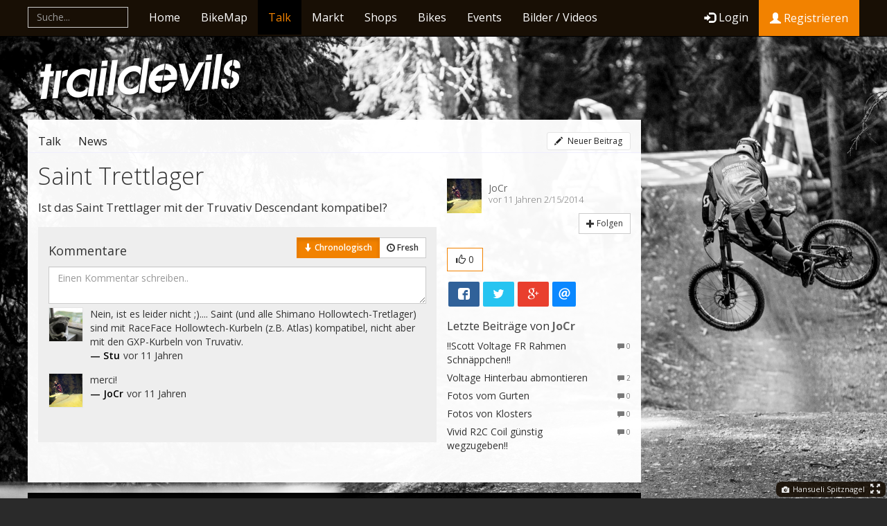

--- FILE ---
content_type: text/html; charset=utf-8
request_url: https://traildevils.ch/Talk/Saint-Trettlager-e3f433df1bcdc8fb9db908d22ee9e422
body_size: 10796
content:
<!DOCTYPE html>
<html lang="de">
<head>
    <meta charset="utf-8" />
    <meta name="viewport" content="width=device-width, initial-scale=1" />
    <title>Saint Trettlager - Talk | Traildevils</title>
    <meta name="keywords" content="" />
    <meta name="description" content="Ist das Saint Trettlager mit der Truvativ Descendant kompatibel?..." />
    <meta property="og:site_name" content="Traildevils" />
    <meta property="fb:app_id" content="733200023385136" />
        <meta property="og:title" content="Saint Trettlager" />
        <meta property="og:description" content="Ist das Saint Trettlager mit der Truvativ Descendant kompatibel?..." />
        <meta property="og:url" content="https://traildevils.ch/Talk/Saint-Trettlager-e3f433df1bcdc8fb9db908d22ee9e422" />
        <meta property="og:type" content="article" />
    <meta name="msapplication-TileColor" content="#313537">
    <meta name="msapplication-TileImage" content="favicon-144.png">
    <link rel="apple-touch-icon-precomposed" sizes="152x152" href="favicon-152.png">
    <link rel="apple-touch-icon-precomposed" sizes="144x144" href="favicon-144.png">
    <link rel="apple-touch-icon-precomposed" sizes="120x120" href="favicon-120.png">
    <link rel="apple-touch-icon-precomposed" sizes="114x114" href="favicon-114.png">
    <link rel="apple-touch-icon-precomposed" sizes="72x72" href="favicon-72.png">
    <link rel="apple-touch-icon-precomposed" href="favicon-57.png">
    <link href="/css/core?v=c0HZVAtT6JF29sqgR8P9R8zBCa1MVo0IYypmTLgU-Cg1" rel="stylesheet"/>

        <link rel="stylesheet" href="/css/blog?v=ZV-4L3TsiUZuqnfk53CdDendob6Y8XO2mh1RtAQeNaE1" />
</head>
<body class="bg-24">
    

<nav id="nav-main" class="navbar navbar-inverse navbar-fixed-top" role="navigation">
    <div class="nav-container">
        <div class="navbar-header">
            <a class="navbar-brand mainnav-collapsed-logo visible-xs" href="/"><span class="glyphicon glyphicon-logo-td"></span></a>
            <button id="navCollapse" type="button" class="navbar-toggle" data-toggle="collapse" data-target=".navbar-ex1-collapse">
                <span class="sr-only">Toggle navigation</span>
                <span class="icon-bar"></span>
                <span class="icon-bar"></span>
                <span class="icon-bar"></span>
            </button>
                <a class="navbar-brand mainnav-collapsed-link pull-right visible-xs mainnav-collapsed-login" href="/Login"><span class="glyphicon glyphicon-log-in"></span> Login</a>
        </div>
        <div class="navbar-collapse collapse navbar-ex1-collapse">
            <ul class="nav navbar-nav hidden-xs hidden-lg">
              <li class="mainnav-home-logo"><a href="/"><span class="glyphicon glyphicon-logo-td"></span></a></li>
            </ul>
            <form class="navbar-form navbar-left mainnav-global-search" role="search">
                <div class="form-group global-search-container">
                    <input id="globalSearchInput" type="text" class="form-control" placeholder="Suche..." autocomplete="off">
                    <button id="globalSearchResetBtn" type="button" class="btn btn-default global-search-resetbtn" disabled="disabled"><span class="glyphicon glyphicon-remove"></span></button>
                </div>
            </form>
            <ul class="nav navbar-nav">
              <li  class="visible-lg"><a href="/">Home</a></li>
              <li ><a href="/BikeMap">BikeMap</a></li>
              <li  class="active"><a href="/Talk">Talk</a></li>
              <li ><a href="/Market">Markt</a></li>
              <li ><a href="/Dealers">Shops</a></li>
              <li ><a href="/Bikes">Bikes</a></li>
              <li ><a href="/Events">Events</a></li>
              <li class="hidden-sm hidden-md" ><a href="/Media">Bilder / Videos</a></li>
            </ul>
                <ul class ="nav navbar-nav navbar-right">
                    <li><a href="/Login" class="navbar-btn-login" data-track="MainNav_loginBtnClick"><span class="glyphicon glyphicon-log-in"></span>Login</a></li>
                    <li><a href="/Registration/Rider" class="btn btn-attention hidden-inline-sm" data-track="MainNav_registrationBtnClick"><span class="glyphicon glyphicon-user"></span> Registrieren</a></li>
                    
                </ul>
        </div>
    </div>
</nav>
<div class="page-wrapper" id="top">
    <div class="page row">
        


<header class="page-header visible-lg">
	<div><a href="/" class="btn-logo-main"><span class="glyphicon glyphicon-logo-td"></span></a></div>
    <div id="ads-wrapper-leaderboard" class="ads ads-desk ads-lead" data-ads-provider="g" data-ads-key="lead"></div>
</header>
<div id="content-wrapper" class="page-left col-lg-9 col-md-8 col-sm-12">
    <div class="ads ads-mob ads-mtop" data-ads-provider="g" data-ads-key="mtop"></div>
    <div class="content">
        

<div class="cnav"><ul class="cnav-menu"><li><a href="/Talk"><i class="glyphicon glyphicon-th-list"></i> Talk</a></li><li><a href="/Talk?FeaturedOnly=True"><i class="glyphicon glyphicon-th-list"></i> News</a></li></ul><ul class="cnav-actions cnav-actions-inline"><li><a href="/Talk/New"><i class="glyphicon glyphicon-pencil"></i> Neuer Beitrag</a></li></ul></div>
<div data-item-id="e3f433df-1bcd-c8fb-9db9-08d22ee9e422" class="row">
    <div class="blog-entry col-md-8">
            <h1>Saint Trettlager</h1>
        <div class="info-small visible-xs">vor 11 Jahren von <strong><a href="https://traildevils.ch/Rider/JoCr">JoCr</a></strong></div>
        <div class="textblock space-down">
            Ist das Saint Trettlager mit der Truvativ Descendant kompatibel?
            <a href="#comments" class="btn-jumpto-comments btn btn-default btn-block visible-xs"><span class="glyphicon glyphicon-chevron-down"></span> Kommentare</a>
        </div>
    </div>
    <div class="blog-info col-md-4">
        <div class="author-box clearfix">
            <div class="img-wrapper">
                <a href="https://traildevils.ch/Rider/JoCr"><img src="/img/thumb/9e56a9878bc5cf6c2ad808d2308579f0.jpg"></a>
            </div>
            <div class="body-wrapper">
                <p class="owner"><a class="title-link-small" href="https://traildevils.ch/Rider/JoCr">JoCr</a></p>
                <p class="info-small">vor 11 Jahren 2/15/2014</p>
            </div>
        </div>
        <div class="clearfix">
                <div class="like-btn pull-right" data-likeoid="669e7db5c026cd3292ae08d22ee81214" data-likeotype="Rider" id="ownerFollowBtn"></div>
        </div>
        <div class="blog-details space-down">
            
            
            
            
            
        </div>

        <div class="clearfix space-down">
            <div>
                <div class="like-btn bloglikebutton like-btn like-btn-inline" data-like="False" data-likeoid="e3f433df-1bcd-c8fb-9db9-08d22ee9e422" data-likeotype="Blog" data-likes="0"></div>
                
            </div>
        </div>
        <div class="clearfix">
            
                <ul class="rrssb-buttons td-share-buttons">
                    <li class="rrssb-facebook small">
                        <a href="https://traildevils.ch/Share/Facebook/e3f433df1bcdc8fb9db908d22ee9e422/Blog?Title=Saint%20Trettlager&Url=https%3A%2F%2Ftraildevils.ch%2FTalk%2FSaint-Trettlager-e3f433df1bcdc8fb9db908d22ee9e422" class="popup">
                            <span class="rrssb-icon">
                                <svg version="1.1" id="Layer_1" xmlns="http://www.w3.org/2000/svg" xmlns:xlink="http://www.w3.org/1999/xlink" x="0px" y="0px" width="28px" height="28px" viewBox="0 0 28 28" enable-background="new 0 0 28 28" xml:space="preserve">
                                <path d="M27.825,4.783c0-2.427-2.182-4.608-4.608-4.608H4.783c-2.422,0-4.608,2.182-4.608,4.608v18.434
                                    c0,2.427,2.181,4.608,4.608,4.608H14V17.379h-3.379v-4.608H14v-1.795c0-3.089,2.335-5.885,5.192-5.885h3.718v4.608h-3.726
                                    c-0.408,0-0.884,0.492-0.884,1.236v1.836h4.609v4.608h-4.609v10.446h4.916c2.422,0,4.608-2.188,4.608-4.608V4.783z" />
                            </svg>
                            </span>
                            <span class="rrssb-text">facebook</span>
                        </a>
                    </li>
                    <li class="rrssb-twitter small">
                        <a href="https://traildevils.ch/Share/Twitter/e3f433df1bcdc8fb9db908d22ee9e422/Blog?Title=Saint%20Trettlager&Url=https%3A%2F%2Ftraildevils.ch%2FTalk%2FSaint-Trettlager-e3f433df1bcdc8fb9db908d22ee9e422" class="popup">
                            <span class="rrssb-icon">
                                <svg version="1.1" id="Layer_1" xmlns="http://www.w3.org/2000/svg" xmlns:xlink="http://www.w3.org/1999/xlink" x="0px" y="0px"
                                        width="28px" height="28px" viewBox="0 0 28 28" enable-background="new 0 0 28 28" xml:space="preserve">
                                <path d="M24.253,8.756C24.689,17.08,18.297,24.182,9.97,24.62c-3.122,0.162-6.219-0.646-8.861-2.32
                                c2.703,0.179,5.376-0.648,7.508-2.321c-2.072-0.247-3.818-1.661-4.489-3.638c0.801,0.128,1.62,0.076,2.399-0.155
                                C4.045,15.72,2.215,13.6,2.115,11.077c0.688,0.275,1.426,0.407,2.168,0.386c-2.135-1.65-2.729-4.621-1.394-6.965
                                C5.575,7.816,9.54,9.84,13.803,10.071c-0.842-2.739,0.694-5.64,3.434-6.482c2.018-0.623,4.212,0.044,5.546,1.683
                                c1.186-0.213,2.318-0.662,3.329-1.317c-0.385,1.256-1.247,2.312-2.399,2.942c1.048-0.106,2.069-0.394,3.019-0.851
                                C26.275,7.229,25.39,8.196,24.253,8.756z" />
                            </svg>
                            </span>
                            <span class="rrssb-text">twitter</span>
                        </a>
                    </li>
                    <li class="rrssb-googleplus small">
                        <a href="https://traildevils.ch/Share/GooglePlus/e3f433df1bcdc8fb9db908d22ee9e422/Blog?Title=Saint%20Trettlager&Url=https%3A%2F%2Ftraildevils.ch%2FTalk%2FSaint-Trettlager-e3f433df1bcdc8fb9db908d22ee9e422" class="popup">
                            <span class="rrssb-icon">
                                <svg version="1.1" id="Layer_1" xmlns="http://www.w3.org/2000/svg" xmlns:xlink="http://www.w3.org/1999/xlink" x="0px" y="0px" width="28px" height="28px" viewBox="0 0 28 28" enable-background="new 0 0 28 28" xml:space="preserve">
                                <g>
                                <g>
                                <path d="M14.703,15.854l-1.219-0.948c-0.372-0.308-0.88-0.715-0.88-1.459c0-0.748,0.508-1.223,0.95-1.663
                                            c1.42-1.119,2.839-2.309,2.839-4.817c0-2.58-1.621-3.937-2.399-4.581h2.097l2.202-1.383h-6.67c-1.83,0-4.467,0.433-6.398,2.027
                                            C3.768,4.287,3.059,6.018,3.059,7.576c0,2.634,2.022,5.328,5.604,5.328c0.339,0,0.71-0.033,1.083-0.068
                                            c-0.167,0.408-0.336,0.748-0.336,1.324c0,1.04,0.551,1.685,1.011,2.297c-1.524,0.104-4.37,0.273-6.467,1.562
                                            c-1.998,1.188-2.605,2.916-2.605,4.137c0,2.512,2.358,4.84,7.289,4.84c5.822,0,8.904-3.223,8.904-6.41
                                            c0.008-2.327-1.359-3.489-2.829-4.731H14.703z M10.269,11.951c-2.912,0-4.231-3.765-4.231-6.037c0-0.884,0.168-1.797,0.744-2.511
                                            c0.543-0.679,1.489-1.12,2.372-1.12c2.807,0,4.256,3.798,4.256,6.242c0,0.612-0.067,1.694-0.845,2.478
                                            c-0.537,0.55-1.438,0.948-2.295,0.951V11.951z M10.302,25.609c-3.621,0-5.957-1.732-5.957-4.142c0-2.408,2.165-3.223,2.911-3.492
                                            c1.421-0.479,3.25-0.545,3.555-0.545c0.338,0,0.52,0,0.766,0.034c2.574,1.838,3.706,2.757,3.706,4.479
                                            c-0.002,2.073-1.736,3.665-4.982,3.649L10.302,25.609z" />
                                <polygon points="23.254,11.89 23.254,8.521 21.569,8.521 21.569,11.89 18.202,11.89 18.202,13.604 21.569,13.604 21.569,17.004
                                            23.254,17.004 23.254,13.604 26.653,13.604 26.653,11.89      " />
                                    </g>
                                </g>
                            </svg>
                            </span>
                            <span class="rrssb-text">google+</span>
                        </a>
                    </li>
                    <li class="rrssb-email small">
                        <a href="https://traildevils.ch/Share/Email/e3f433df1bcdc8fb9db908d22ee9e422/Blog?Title=Saint%20Trettlager&Url=https%3A%2F%2Ftraildevils.ch%2FTalk%2FSaint-Trettlager-e3f433df1bcdc8fb9db908d22ee9e422" class="popup">
                            <span class="rrssb-icon">
                                <svg xmlns="http://www.w3.org/2000/svg" xmlns:xlink="http://www.w3.org/1999/xlink" version="1.1" x="0px" y="0px" width="28px" height="28px" viewBox="0 0 28 28" enable-background="new 0 0 28 28" xml:space="preserve"><g><path d="M20.111 26.147c-2.336 1.051-4.361 1.401-7.125 1.401c-6.462 0-12.146-4.633-12.146-12.265 c0-7.94 5.762-14.833 14.561-14.833c6.853 0 11.8 4.7 11.8 11.252c0 5.684-3.194 9.265-7.399 9.3 c-1.829 0-3.153-0.934-3.347-2.997h-0.077c-1.208 1.986-2.96 2.997-5.023 2.997c-2.532 0-4.361-1.868-4.361-5.062 c0-4.749 3.504-9.071 9.111-9.071c1.713 0 3.7 0.4 4.6 0.973l-1.169 7.203c-0.388 2.298-0.116 3.3 1 3.4 c1.673 0 3.773-2.102 3.773-6.58c0-5.061-3.27-8.994-9.303-8.994c-5.957 0-11.175 4.673-11.175 12.1 c0 6.5 4.2 10.2 10 10.201c1.986 0 4.089-0.43 5.646-1.245L20.111 26.147z M16.646 10.1 c-0.311-0.078-0.701-0.155-1.207-0.155c-2.571 0-4.595 2.53-4.595 5.529c0 1.5 0.7 2.4 1.9 2.4 c1.441 0 2.959-1.828 3.311-4.087L16.646 10.068z" /></g></svg>
                            </span>
                            <span class="rrssb-text">email</span>
                        </a>
                    </li>
                </ul>
            
        </div>
        <div class="tag-nav-bar clearfix space-down" data-blogs-url="https://traildevils.ch/Talk"></div>


        

        <div id="latest-blogs-from-user-box" class="hide space-down linked-blogs-box ">
            <h3 class="linked-blogs-title">Letzte Beiträge von <strong><a href="https://traildevils.ch/Rider/JoCr">JoCr</a></strong></h3>
            <div id="latest-blogs-from-user" data-owner-id="669e7db5-c026-cd32-92ae-08d22ee81214" data-blog-id="e3f433df-1bcd-c8fb-9db9-08d22ee9e422" class="linked-blogs-container"></div>
        </div>

        <script id="tpl-blog-item" type="text/x-tmpl">
            {{~ it :t}}
            <a href="{{=t.url}}" class="linked-blogs-list-item clearfix">
                {{? t.imgUrl}}
                <img class="blog-image" src="{{=t.imgUrl}}" alt="blog-image"/>
                {{?}}
                <span class="float-left linked-blogs-name">{{=t.title}}</span>
                <span class="float-right linked-blogs-icon"><span class="glyphicon glyphicon-comment"></span> {{=t.commentsCount}}</span>
                
            </a>
            {{~}}
        </script>

        <div class="clearfix analytics-hidden">
            <span class="glyphicon glyphicon-performance"></span> <div id="analytics-total" data-analytics-src="/Analytics/Blog/e3f433df1bcdc8fb9db908d22ee9e422/2014-02-15/Total"></div> mal angesehen.
        </div>
    </div>
</div>
<div class="clearfix"></div>
<div class="ads ads-desk ads-cboard" data-ads-provider="g" data-ads-key="cboard"></div>
<a id="comments" name="comments" class="anchor"></a>
<div class="comments">
    <div id="commentstream"></div>
</div>
<script id="tpl-ModalMap-modal" type="text/x-tmpl">
<div class="modal" >
    <div class="modal-dialog"><div class="modal-content">
  <div class="modal-header" style="min-height:20px;">
    <button type="button" class="close" data-dismiss="modal">×</button>
    <h3 class="modalmap-title">{{=it.title}}</h3>
  </div>
  <div class="modal-body" style="margin:0px; padding:0px; width:100%; max-height:100%;">
    <div style="height:300px;">
        <div class="mapCanvas" style="width: 100%; height: 100%;"></div>
    </div>
  </div>
  <div class="modal-footer">
    <button type="button" class="btn btn-default" data-dismiss="modal">Schliessen</button>
  </div>
    </div></div>
</div>
</script>
<script type="application/ld+json">

{"@context":"http://schema.org","@type":"BlogPosting","mainEntityOfPage":{"@type":"WebPage","@id":"https://traildevils.ch/Talk/Saint-Trettlager-e3f433df1bcdc8fb9db908d22ee9e422"},"image":{"@type":"ImageObject","url":"https://traildevils.ch/img/fhd/9e56a9878bc5cf6c2ad808d2308579f0.jpg","height":1080,"width":1920},"datePublished":"2014-02-15T20:01:38Z","dateModified":"2014-02-15T20:01:38Z","author":{"@type":"Person","name":"JoCr"},"publisher":{"@type":"Organization","name":"Traildevils","logo":{"@type":"ImageObject","url":"https://traildevils.ch/Content/images/app/logo/tdlogoschemaorg.jpg","width":600,"height":60}},"description":"Ist das Saint Trettlager mit der Truvativ Descendant kompatibel?...","headline":"Saint Trettlager"}
</script>
<script type="application/ld+json">
    {"@context":"http://schema.org","@type":"BreadcrumbList","itemListElement":{"@type":"ListItem","position":1,"item":{"@id":"https://traildevils.ch/Talk","name":"Talk"}}}
</script>
    </div>
</div>
<aside class="page-right hidden-print col-lg-3 col-md-4 ">    
    <div class="ads ads-desk ads-rect" data-ads-provider="g" data-ads-key="rect1"></div>
<div class="ads ads-desk ads-rect" data-ads-provider="g" data-ads-key="rect2"></div>
<div class="ads ads-desk ads-btn" data-ads-provider="g" data-ads-key="btn1"></div>
<div class="ads ads-desk ads-btn" data-ads-provider="g" data-ads-key="btn2"></div>
<div class="ads ads-tab ads-trect" data-ads-provider="g" data-ads-key="trect1"></div>
<div class="ads ads-tab ads-trect" data-ads-provider="g" data-ads-key="trect2"></div>
<div class="ads ads-mob ads-mrect" data-ads-provider="g" data-ads-key="mrect"></div>
</aside>
<div class="ads ads-mob ads-mint" data-ads-provider="g" data-ads-key="mint"></div>
<div class="ads ads-desk ads-bg" data-ads-provider="g" data-ads-key="bg"></div>
<div class="ads ads-desk ads-dportrait" data-ads-provider="g" data-ads-key="dportrait"></div>
<footer class="col-lg-9 col-md-8 col-sm-12">
    <div class="footer-content">
        <div class="footer-row">
            <div class="footer-col col-xs-6 col-sm-3 col-lg-2">
                <h5>Themen</h5>
                <ul>
                    <li><a href="/Talk?Query=tag%3Adownhill">Downhill</a></li>
                    <li><a href="/Talk?Query=tag%3Adirtjump">Dirtjump</a></li>
                    <li><a href="/Talk?Query=tag%3AXC">Cross Country</a></li>
                    <li><a href="/Talk?Query=tag%3Aenduro">Enduro</a></li>
                    <li><a href="/Talk?Query=tag%3Aguemmeler">Gümmeler</a></li>
                    <li><a href="/Talk?Query=tag%3Abmx">BMX</a></li>
                </ul>
            </div>
            <div class="footer-col col-xs-6 col-sm-3 col-lg-2">
                <!--footer-col-notitle-->
                <h5>&nbsp;</h5>
                <ul>
                    <li><a href="/Events">N&auml;chste Events</a></li>
                    <li><a href="/Bikes">Hot Bikes</a></li>
                    <li><a href="/Market">Markt</a></li>
                    <li><a href="/Dealers">Lokaler Shop</a></li>
                    <li><a href="/Destinations">Destinationen</a></li>
                    <li><a href="/Trails">Trails</a></li>
                </ul>
            </div>
            <div class="clearfix visible-xs"></div>
            <div class="footer-col col-xs-6 col-sm-3 col-lg-2">
                <h5>Direkt</h5>
                <ul>
                    <li><a href="#" data-checkin-type="Trail">Checkin</a></li>
                    <li><a href="#" data-conrep="conrep">Zustand melden</a></li>
                    <li><a href="/ImageUpload/Upload">Bild hochladen</a></li>
                    <li><a href="/Talk/New">Neuer Beitrag</a></li>
                    <li><a href="/Market/New">Verkaufen</a></li>
                </ul>
            </div>
            <div class="footer-col-social footer-col col-xs-6 col-sm-3 col-lg-2">
                <h5>Folge uns</h5>
                <ul>
                    <li>
                        <a href="https://facebook.com/traildevils" title="Folge Traildevils auf Facebook" target="_blank">
                            <svg version="1.1" id="Layer_1" xmlns="http://www.w3.org/2000/svg" xmlns:xlink="http://www.w3.org/1999/xlink" x="0px" y="0px" width="28px" height="28px" viewBox="0 0 28 28" enable-background="new 0 0 28 28" xml:space="preserve">
                            <path d="M27.825,4.783c0-2.427-2.182-4.608-4.608-4.608H4.783c-2.422,0-4.608,2.182-4.608,4.608v18.434
                                c0,2.427,2.181,4.608,4.608,4.608H14V17.379h-3.379v-4.608H14v-1.795c0-3.089,2.335-5.885,5.192-5.885h3.718v4.608h-3.726
                                c-0.408,0-0.884,0.492-0.884,1.236v1.836h4.609v4.608h-4.609v10.446h4.916c2.422,0,4.608-2.188,4.608-4.608V4.783z"></path>
                        </svg>
                        </a>
                    </li>
                    <li>
                        <a href="https://instagram.com/traildevils" title="Folge Traildevils auf Instagram" target="_blank">
                            <svg version="1.1" id="Layer_1" xmlns="http://www.w3.org/2000/svg" xmlns:xlink="http://www.w3.org/1999/xlink" x="0px" y="0px"
                                 width="28px" height="28px" viewBox="0 0 28 28" enable-background="new 0 0 28 28" xml:space="preserve">
                                <path d="M24.625,11.871h-2.401c0.175,0.681,0.281,1.391,0.281,2.13c0,4.698-3.812,8.51-8.509,8.51c-4.697,0-8.51-3.813-8.51-8.51
	                                c0-0.739,0.107-1.449,0.282-2.13H3.366v11.7c0,0.584,0.477,1.061,1.06,1.061h19.14c0.583,0,1.06-0.477,1.06-1.061V11.871
	                                L24.625,11.871z M24.625,4.431c0-0.583-0.477-1.06-1.06-1.06h-3.19c-0.583,0-1.06,0.477-1.06,1.06v3.19
	                                c0,0.583,0.477,1.06,1.06,1.06h3.19c0.583,0,1.06-0.477,1.06-1.06V4.431z M13.996,8.681c-2.937,0-5.32,2.383-5.32,5.32
	                                c0,2.938,2.383,5.32,5.32,5.32s5.32-2.382,5.32-5.32C19.315,11.063,16.933,8.681,13.996,8.681 M24.625,27.82H3.366
	                                c-1.76,0-3.19-1.43-3.19-3.189V3.371c0-1.76,1.43-3.19,3.19-3.19h21.269c1.761,0,3.19,1.43,3.19,3.19v21.27
	                                C27.815,26.391,26.396,27.82,24.625,27.82" />
                            </svg>
                        </a>
                    </li>
                </ul>
            </div>
            <div class="clearfix visible-sm visible-md"></div>
            <div class="clearfix visible-xs"></div>
            <div class="footer-col col-xs-6 col-sm-3 col-lg-2">
                <h5>Business</h5>
                <ul>
                    <li><a href="/Information/Advertisement">Bannerwerbung</a></li>
                    <li><a href="/Information/Dealer">Bikeshop</a></li>
                    <li><a href="/Information/Destination">Destination</a></li>
                    <li><a href="/Information/Event">Event-Organisator</a></li>
                    <li><a href="/SdkDocumentation/Overview">Traildevils Plugins</a></li>
                </ul>
            </div>
            <div class="footer-col col-xs-6 col-sm-3 col-lg-2">
                <h5>Kontakt</h5>
                <ul>
                    <li><a href="/Support">Support</a></li>
                    <li><a href="https://www.frontlinemedia.ch/kontakt" target="_blank">Schreib uns</a></li>
                    <li><a href="https://traildevils.uservoice.com/" target="_blank">Feedback / Ideen</a></li>
                    <li><a href="https://www.frontlinemedia.ch/team" target="_blank">Das sind wir</a></li>
                    <li><a href="https://www.frontlinemedia.ch/jobs" target="_blank">Bewirb dich</a></li>
                </ul>
            </div>
            <div class="clearfix "></div>
            <div class="footer-col col-xs-10">
                <div class="footer-copyright-link">
                    &copy; 2024 <a href="https://www.frontlinemedia.ch" target="_blank">Frontline Media GmbH</a>  <span class="footer-delimiter"> | </span>
                    
    <a href="/Information/TermsOfService">AGB</a><span class="footer-delimiter"> | </span>
                    <a href="/Information/Impressum">Impressum</a> <span class="footer-delimiter"> | </span>
                    <a href="/Information/PrivacyPolicy">Datenschutzerklärung</a>
                </div>
</div>
            <div class="footer-col-actions footer-col col-xs-2 ">
                <ul>
                    <li><a href="#top"><span class="glyphicon glyphicon-chevron-up"></span></a></li>
                </ul>
            </div>
        </div>
    </div>
</footer>
<script type="application/ld+json">
    {"@context":"http://schema.org","@type":"Organization","name":"Traildevils","url":"https://traildevils.ch","logo":"https://traildevils.ch/Content/images/app/logo/tdlogocompanygoogle.jpg","sameAs":["https://www.facebook.com/traildevils","https://www.instagram.com/traildevils"]}
</script>
    </div>
</div>

    <script src="/js/lib?v=oPxLQRzSr--2mJGUKyxozRiG9OcNhOT8jOyB6WNU-iU1"></script>
    <script src="/js/app?v=X3Ld7YXAw3rTagH8YHNtwrj6Ko886yrXjMwEQKm522c1"></script>

    <script>ServerApi.Current.SetUserIsAuthenticated(JSON.parse('false'));</script>
        <script src="https://maps.googleapis.com/maps/api/js?key=AIzaSyBbfuO0JuWhtRTJKQUz3CcAno4HUp4s6yc&amp;libraries=places&amp;sensor=true"></script>
        <script src="/js/modalgmapcmp?v=IA538qcJrR0YP5iWTedwEFU7stwsSsBgDtGSmhVPTKk1"></script>
        <script src="/js/blogs_blog?v=MH5RO7NhnqCnySgPdiiJVVfQMINOhKP1QlKcpAUNMBY1"></script>
        <script></script>
                <script>ServerApi.Current.Set("blogData",JSON.parse('{"id":"e3f433df-1bcd-c8fb-9db9-08d22ee9e422"}'));</script>
    <script>(function(i,s,o,g,r,a,m){i['GoogleAnalyticsObject']=r;i[r]=i[r]||function(){
              (i[r].q=i[r].q||[]).push(arguments)},i[r].l=1*new Date();a=s.createElement(o),
              m=s.getElementsByTagName(o)[0];a.async=1;a.src=g;m.parentNode.insertBefore(a,m)
              })(window,document,'script','//www.google-analytics.com/analytics.js','ga');ga('create', 'UA-1161866-1', 'auto');ga('set', 'dimension1', 'Visitor');ga('send', 'pageview');</script>
        <div class="bg-credit visible-lg">
            <a href="https://traildevils.ch/Rider/spitznagel"><span class="glyphicon glyphicon-camera"></span> Hansueli Spitznagel</a>
            <span class="glyphicon glyphicon-fullscreen" onclick="$('#nav-main, .page-wrapper').toggle()"></span>
        </div>
    <script id="tpl-ModalImageUploader-modal" type="text/x-tmpl">
    <div class="modal modal-image-upload" id="headerImageUploadModal" data-backdrop="static">
        <div class="modal-dialog">
            <div class="modal-content">
                <div class="modal-header">
                    <button type="button" class="close" data-dismiss="modal">×</button>
                    <h3>{{=it.title}}</h3>
                </div>
                <div class="modal-body" style="padding: 0px;">
                    <form action="{{=it.url}}" enctype="multipart/form-data" method="post" novalidate="novalidate">
                        <div class="files"></div>
                        <input class="hidden" type="file" name="files">
                    </form>
                </div>
                <div class="modal-footer">
                    <button type="button" class="btn btn-default rotateBtn"><span class="glyphicon glyphicon-repeat"></span></button>
                    <button type="button" class="btn btn-default" data-dismiss="modal">Abbrechen</button>
                    <button type="button" class="btn btn-primary uploadBtn" data-loading-text="Bild wird hochgeladen..">Hochladen</button>
                </div>
            </div>
        </div>
    </div>
</script>

<!-- The template to display the image for upload -->
<script id="tpl-ModalImageUploader-upload" type="text/x-tmpl">
{{ for (var i=0, file; file=it.o.files[i]; i++) { }}
    <div class="template-upload">
        <div class="preview"><span class="fade"></span></div>
    </div>
{{ } }}
</script>
<!-- The template to display the uploaded image -->
<script id="tpl-ModalImageUploader-download" type="text/x-tmpl">
{{ for (var i=0, file; file=it.o.files[i]; i++) { }}
    <div class="template-download fade">
        {{ if (file.error) { }}
            <div class="alert alert-danger"><strong>Oops, {{=locale.fileupload.error}} ({{=locale.fileupload.errors[file.error] || file.error}})!</strong> Versuch es sp&auml;ter nochmals.</div>
        {{ } else { }}
            <div class="alert alert-success"><strong>Super!</strong> Bild erfolgreich hochgeladen.</div>
        {{ } }}
    </div>
{{ } }}
</script>
    <!-- The template to display a stream item imgwrapper: style="width:40px;height:auto;"-->
<script id="tpl-commentstream-form" type="text/x-tmpl">
<div class="streamitem-form comment-form item">
	{{?it.author}}<div class="streamitem-img img-wrapper hide"><a href="{{=it.author.url}}"><img src="{{=it.author.img}}"></a></div>{{?}}
	<div class="streamitem-body body-wrapper">
		<!-- new entry -->
		<textarea id="comment-stream-input" class="streamitem-input form-control" rows="2" maxlength="8000" placeholder="Einen Kommentar schreiben.."></textarea>
        <div class="buttons hide comment-buttons" style="display:flex; justify-content:space-between;">
            <button style="vertical-align:bottom;margin-bottom:11px;" type="button" class="streamitem-submit btn btn-primary btn-sm " disabled="disabled" data-loading-text="Wird gespeichert.."><i class="glyphicon glyphicon-comment icon-white"></i> Post</button>
            {{? it.withMediaUpload}}
            <button class="comment-image-upload-btn btn btn-default btn-sm" style="vertical-align:bottom;margin-bottom:11px;" type="button"  data-wysihtml5-command="insertImage" title="Bild einfügen" href="javascript:;" unselectable="on"><i class="glyphicon glyphicon-picture"></i> Bild hinzufügen</button>
            {{?}}
         </div>
	</div>
</div>
</script>
<script id="tpl-commentstream-items" type="text/x-tmpl">
    {{? it.items.length > 0}}
        {{ var indent=0, indents = {}; }}
        {{~it.items :item}}
            {{ if(item.parentid) {
                if(indents[item.parentid] == undefined) { indents[item.parentid] = indent+1; }
                indent = indents[item.parentid];
            } else { indent = 0; } }}
		    <div class="streamitem item" data-streamitem-id="{{=item.id}}" {{='style="margin-left:'+indent*20+'px;"'}}>
                <div class="streamitem-img img-wrapper"><a href="{{=item.author.url}}"><img src="{{=item.author.img}}"></a></div>
			    <div class="streamitem-body body-wrapper">
				    <p class="comment-text">{{=item.text}}</p>
				    <p class="author"><a href="{{=item.author.url}}">— {{=item.author.name}}</a> <span class="comment-date">{{=item.createdDate}}</span></p>
				    <p class="options">
                        {{? item.cancomment}}
                        <a class="streamitem-answer" href="#" rel="tooltip" data-original-title="antworten"><i class="glyphicon glyphicon-comment"></i></a>
                        <!--a-- href="#" rel="tooltip" data-original-title="Diesen Beitrag melden"><i class="ico14-alert-gray"></i></a-->
                        {{?}}
                        {{? item.candelete}}
                        <a class="streamitem-delete" href="#" rel="tooltip" data-original-title="l&ouml;schen"><i class="glyphicon glyphicon-trash"></i></a>
                        {{?}}
                    </p>
				    <div class="clearfix"></div>
				    <!-- TODO: CHILDSTREAMITEM -->
			    </div>
		    </div>
        {{~}}
    {{?}}
</script>


    </body>
</html>


--- FILE ---
content_type: text/html; charset=utf-8
request_url: https://www.google.com/recaptcha/api2/aframe
body_size: 267
content:
<!DOCTYPE HTML><html><head><meta http-equiv="content-type" content="text/html; charset=UTF-8"></head><body><script nonce="pLgYfI-LUgfWlOA5GbMsBw">/** Anti-fraud and anti-abuse applications only. See google.com/recaptcha */ try{var clients={'sodar':'https://pagead2.googlesyndication.com/pagead/sodar?'};window.addEventListener("message",function(a){try{if(a.source===window.parent){var b=JSON.parse(a.data);var c=clients[b['id']];if(c){var d=document.createElement('img');d.src=c+b['params']+'&rc='+(localStorage.getItem("rc::a")?sessionStorage.getItem("rc::b"):"");window.document.body.appendChild(d);sessionStorage.setItem("rc::e",parseInt(sessionStorage.getItem("rc::e")||0)+1);localStorage.setItem("rc::h",'1768730310216');}}}catch(b){}});window.parent.postMessage("_grecaptcha_ready", "*");}catch(b){}</script></body></html>

--- FILE ---
content_type: text/css; charset=utf-8
request_url: https://traildevils.ch/css/blog?v=ZV-4L3TsiUZuqnfk53CdDendob6Y8XO2mh1RtAQeNaE1
body_size: 2801
content:
#blogsfilterform .blog-search-form{max-width:300px}.btn-jumpto-comments{margin-top:15px}.no-padding{padding-left:0;padding-right:0}.blog-like-btn:hover,.discussed-topic-comment:hover,.toggle-comments-btn:hover{color:#000!important}.blog-like-btn:hover .glyphicon,.discussed-topic-comment:hover .glyphicon,.toggle-comments-btn:hover .glyphicon,.blog-like-btn:hover span,.discussed-topic-comment:hover span,.toggle-comments-btn:hover span{color:#000}.blog-list-item{padding-bottom:5px;padding-top:10px;border-top:1px solid #dcdcdc;display:block}.blog-list-item:last-child{border-bottom:1px solid #dcdcdc}.blog-list-item .blog-img{max-width:100%}.blog-list-item .blog-preview-pic{margin-bottom:5px}.blog-list-item .blog-preview-pic a{border:0;box-shadow:none;width:100%;overflow:hidden;text-align:center}.blog-list-item .blog-preview-pic img{max-width:100%}.blog-list-item .blog-preview h2,.blog-list-item .blog-preview h3,.blog-list-item .blog-preview h4{margin-top:0;margin-bottom:0;font-size:18px;color:#000;font-weight:500}.blog-list-item .blog-preview .toggle-comments-btn{font-size:10px;margin-top:0;color:#777}.blog-list-item .blog-preview .blogtag{color:#777;font-size:12px}.blog-list-item .blog-preview .blogtag:hover{color:#000}.blog-list-item .blog-preview .blog-like-btn{color:#777;font-size:10px}.blog-list-item .blog-preview>a{word-wrap:break-word}.blog-list-item .blog-preview>a:hover,.blog-list-item .blog-preview>a:active,.blog-list-item .blog-preview>a:focus{text-decoration:none}.blog-list-item .blog-preview .info-small{margin-top:10px}.blog-list-item .blog-preview .info-small>a{color:#999}.blog-list-item .blog-preview .info-small .title-link-small{color:#333;font-size:12.6px}.blog-list-item .blog-preview .info-small .referenced-item{color:#333;font-size:12.6px;font-weight:400}.blog-list-item .blog-preview .info-small .referenced-item:hover{text-decoration:underline}.blog-list-item .blog-preview .text{margin-top:5px}.blog-list-item .blog-preview .blog-event,.blog-list-item .blog-preview .blog-trail{color:#777;font-size:12.6px;font-weight:300}.blog-list-item .blog-preview-pic{padding-right:0}.blog-list-item .blog-footer:before,.blog-list-item .blog-footer:after{content:" ";display:table}.blog-list-item .blog-footer:after{clear:both}.blog-list-item .blog-footer:before,.blog-list-item .blog-footer:after{content:" ";display:table}.blog-list-item .blog-footer:after{clear:both}.blog-list-item .blog-footer .blog-metadata{padding-left:0}.blog-list-item .blog-footer .blog-buttons{padding-right:0;text-align:right;vertical-align:bottom}.blog-list-item .blog-footer .blog-buttons .glyphicon{color:#333}.blog-list-item .blog-footer .blog-tags{font-size:12.6px;color:#777;font-weight:300;line-height:14px;line-height:16.8px;padding-left:0}.gallery-title{color:#333}.blog-tags span,.blog-trail span,.blog-coordinates span,.blog-event span,.blog-gallery span{font-size:14px;color:#000;font-weight:300}.blog-tags a,.blog-trail a,.blog-coordinates a,.blog-event a,.blog-gallery a{text-decoration:none;color:#999}.blog-tags a:hover,.blog-trail a:hover,.blog-coordinates a:hover,.blog-event a:hover,.blog-gallery a:hover{color:#333}.blog-info{position:relative;padding-top:10px;padding-bottom:10px}.blog-info .author{margin-bottom:10px}.blog-info .author .owner{margin-top:5px}.blog-info .author-box{margin-top:12px}.blog-info .options{margin:10px 0}.blog-info .options img{height:14px;margin:0 4px -3px 4px}.blog-info .likes{position:absolute;top:18px;right:0}.blog-info .blog-like-btn{border-color:#f28200}.blog-details{margin-top:20px}.blog-rating-new{text-align:center;min-width:30px}.blog-rating-new .rating{font-size:21px;font-weight:bold;display:block;margin:8px 0}.blog-entry{position:relative;margin-bottom:0}.blog-entry h1{margin-top:0}.blog-entry a{color:#4581B9}.blog-entry .image-upload-box{width:100%;text-align:center}.blog-entry .image-upload-box .image-upload-img{max-height:300px;max-height:80vh}.blog-entry.blog-entry-draft:before{content:"ENTWURF";color:#d9534f;font-size:24px;position:absolute;right:0;top:0}.textblog-tag-row{padding-left:0}.textblog-tag-row #tag-nav-container .tag-hierarchy-container h5{font-size:14px;color:#333;font-weight:bold}.blogtag-mixin{display:inline-block;padding:5px 8px;font-size:14px;line-height:14px;background-color:#fff;margin-bottom:4px;text-align:center;vertical-align:middle;cursor:pointer;border:1px solid #e5e5e5;border-radius:3px;white-space:nowrap;-webkit-user-select:none;-moz-user-select:none;-ms-user-select:none;-o-user-select:none}.blogtag-link{display:inline-block;padding:5px 8px;font-size:14px;line-height:14px;background-color:#fff;margin-bottom:4px;text-align:center;vertical-align:middle;cursor:pointer;border:1px solid #e5e5e5;border-radius:3px;white-space:nowrap;-webkit-user-select:none;-moz-user-select:none;-ms-user-select:none;-o-user-select:none}.blogtag-link:hover{display:inline-block;padding:5px 8px;font-size:14px;line-height:14px;background-color:#fff;margin-bottom:4px;text-align:center;vertical-align:middle;cursor:pointer;border:1px solid #e5e5e5;border-radius:3px;white-space:nowrap;-webkit-user-select:none;-moz-user-select:none;-ms-user-select:none;-o-user-select:none;color:#f28200;border-color:#f28200}.blogtag-link:focus{display:inline-block;padding:5px 8px;font-size:14px;line-height:14px;background-color:#fff;margin-bottom:4px;text-align:center;vertical-align:middle;cursor:pointer;border:1px solid #e5e5e5;border-radius:3px;white-space:nowrap;-webkit-user-select:none;-moz-user-select:none;-ms-user-select:none;-o-user-select:none}.right-float-btn{float:right;margin-left:5px}.invisible{visibility:hidden}.float-right{float:right}.float-left{float:left}.prev-nav-txt{margin-left:10px;max-width:77%}.prev-nav-txt .prev-nav-name{color:#000;font-weight:bold;font-size:18px}.next-nav-txt{margin-right:10px;max-width:77%}.next-nav-txt .next-nav-name{color:#000;text-align:end;font-weight:bold;font-size:18px}.nav-btn{font-size:22px}.linked-blogs-box .linked-blogs-title{font-weight:400;font-size:16px}.linked-blogs-box .linked-blogs-with-img{display:block}.linked-blogs-box .linked-blogs-with-img img{float:left;max-width:20%}.linked-blogs-box .linked-blogs-with-img h3{float:left;max-width:75%;margin-top:0;margin-left:5px}.linked-blogs-box .linked-blogs-container-with-img{margin-top:10px}.linked-blogs-box .linked-blogs-container .linked-blogs-list-item{margin-top:3px;margin-bottom:3px;display:block}.linked-blogs-box .linked-blogs-container .linked-blogs-list-item img{max-width:15%;float:left;margin-right:5px}.linked-blogs-box .linked-blogs-container .linked-blogs-list-item:hover .linked-blogs-name,.linked-blogs-box .linked-blogs-container .linked-blogs-list-item:focus .linked-blogs-name,.linked-blogs-box .linked-blogs-container .linked-blogs-list-item:active .linked-blogs-name,.linked-blogs-box .linked-blogs-container .linked-blogs-list-item:hover .linked-blogs-icon,.linked-blogs-box .linked-blogs-container .linked-blogs-list-item:focus .linked-blogs-icon,.linked-blogs-box .linked-blogs-container .linked-blogs-list-item:active .linked-blogs-icon{color:#f28200!important}.linked-blogs-box .linked-blogs-container .linked-blogs-list-item .linked-blogs-name{max-width:73%;font-size:14px;margin-bottom:3px;max-width:80%;color:#333}.linked-blogs-box .linked-blogs-container .linked-blogs-list-item .linked-blogs-icon{font-size:10px;margin-left:3px;margin-top:3px;color:#777}.discussions-container{padding-right:15px}.discussions-container .discussion-container-title .glyphicon{top:2px}.discussions-container .cfilter{padding-top:5px;padding-bottom:5px;font-size:13px}.discussions-container .discussion-container-title,.discussions-container .latest-comments-container-title{font-size:18px}.discussions-container #discussed-content .discussed-topics-box{padding-top:10px;padding-bottom:10px}.discussions-container #discussed-content .discussed-topics-box .discussed-topic-header{margin-bottom:5px}.discussions-container #discussed-content .discussed-topics-box .discussed-topic-link .discussed-topic-title{-webkit-box-sizing:border-box;-moz-box-sizing:border-box;box-sizing:border-box;width:88%;margin-top:0;margin-bottom:0;font-weight:600;font-size:14px;color:#000}.discussions-container #discussed-content .discussed-topics-box .discussed-topic-link .discussed-topic-comment{font-size:10px;text-align:right;width:12%;color:#777;-webkit-box-sizing:border-box;-moz-box-sizing:border-box;box-sizing:border-box}.discussions-container #discussed-content .discussed-topics-box .image-container{width:20%;overflow:hidden;max-height:46px;float:left;margin-right:5px}.discussions-container #discussed-content .discussed-topics-box .image-container .discussed-topic-img{max-width:100%}.discussions-container #discussed-content .latest-comment{color:#555}.discussions-container #discussed-content .latest-comment .latest-comment-link .latest-comment{-ms-word-wrap:break-word;word-wrap:break-word;font-style:italic}.discussions-container #discussed-content .latest-comment .latest-comment-link:hover .latest-comment{color:#000}.discussions-container #discussed-content .latest-comment .latest-comment-info{font-size:12px;margin-left:5px;float:right;text-align:right;margin-top:3px}.discussions-container #discussed-content .latest-comment .latest-comment-info .latest-comment-author-link .latest-comment-author{color:#333;font-weight:400}.discussions-container #discussed-content .latest-comment .latest-comment-info .latest-comment-author-link .latest-comment-author:hover{text-decoration:underline}.discussions-container #discussed-content .latest-comment .latest-comment-info .latest-comment-meta{color:#999;font-weight:300;margin-right:3px}.discussions-container #discussed-content .latest-comment .latest-comment-info .discussed-topic-comment{width:20%;margin-left:3px;margin-right:6px;font-size:12px;text-align:end;color:#666}.discussions-container #latest-comments .latest-comments-box{margin-bottom:20px}.discussions-container #latest-comments .latest-comments-box .latest-comment-link{margin-bottom:5px}.discussions-container #latest-comments .latest-comments-box .latest-comment-link .latest-comment{max-height:100px;overflow:hidden;-ms-text-overflow:ellipsis;-o-text-overflow:ellipsis;text-overflow:ellipsis;font-style:italic}.blog-container{padding-left:0}.blog-container .cfilter{padding-left:15px;padding-bottom:0}.remove:after{font-family:'Glyphicons Halflings';content:"\e014";display:block;height:40px;width:40px;position:absolute;top:0;color:#f28200}#tag-nav-container .upper-tag-level:before{content:"\e114";position:relative;top:0;left:1px;display:block;font-family:'Glyphicons Halflings';font-style:normal;font-weight:normal;line-height:1;-webkit-font-smoothing:antialiased;font-size:18px;color:#f28200;padding:10px}#tag-nav-container .tag-hierarchy-container h5{font-size:11px}#tag-nav-container .tag-hierarchy-container .is-selected{color:#333;font-weight:600;background-color:#ebebeb}#tag-nav-container .tag-hierarchy-container .is-selected:after{content:"\e013";position:relative;top:-1px;left:3px;display:inline-block;font-family:'Glyphicons Halflings';font-style:normal;font-weight:normal;line-height:1;-webkit-font-smoothing:antialiased;font-size:9px}#tag-nav-container .tag-hierarchy-container .is-selected span{display:none}#tag-nav-container .tag-hierarchy-container .is-open{background-color:#f28200;border-color:#f28200;color:#fff}#tag-nav-container.single-selection .tag-hierarchy-container .is-selected{background-color:#f28200;border-color:#f28200;color:#fff}#categorybtngrp{margin-bottom:10px}.blog-preview .btn{padding:0 6px 0 0;margin-top:5px}.blog-preview a .text{color:#333}.tag-nav-bar .blogtag{margin-right:5px}.tag-nav-bar .divider{margin-right:5px;margin-top:4px}.official-tag{color:#777;display:inline-block}.official-tag span{background-color:#777;font-size:8px}.title-bar{padding-left:0}.news-preview-pic-inline{padding-top:5px}.news-preview-pic-inline div{float:left;margin-top:5px;margin-right:10px}.news-preview-pic-inline div img{max-width:30vw}@media(max-width:992px){.blog-container{padding-right:0}}@media(min-width:768px){.blog-entry{padding-right:0}}

--- FILE ---
content_type: text/plain
request_url: https://www.google-analytics.com/j/collect?v=1&_v=j102&a=935958185&t=pageview&_s=1&dl=https%3A%2F%2Ftraildevils.ch%2FTalk%2FSaint-Trettlager-e3f433df1bcdc8fb9db908d22ee9e422&ul=en-us%40posix&dt=Saint%20Trettlager%20-%20Talk%20%7C%20Traildevils&sr=1280x720&vp=1280x720&_u=YEBAAEABAAAAACAAI~&jid=1499685852&gjid=574004121&cid=1806181200.1768730308&tid=UA-1161866-1&_gid=146946926.1768730308&_r=1&_slc=1&cd1=Visitor&z=956514966
body_size: -450
content:
2,cG-SR1S7LZHWK

--- FILE ---
content_type: application/x-javascript; charset=utf-8
request_url: https://traildevils.ch/js/modalgmapcmp?v=IA538qcJrR0YP5iWTedwEFU7stwsSsBgDtGSmhVPTKk1
body_size: 1548
content:
$.Class('Flm.ModalMap',{options:{modal:null,modalTemplate:'tpl-ModalMap-modal',title:null,triggerButton:null,markers:null}},{options:null,modalElement:null,map:null,mapOptions:null,markers:null,markersBounds:new google.maps.LatLngBounds(),geoHelpData:null,mapLastBoundsFit:null,userlocation:null,init:function(options){this.options=$.extend({},this.Class.options,options);this.mapOptions={center:new google.maps.LatLng(46.818188,8.227511999999933),zoom:8,mapTypeId:google.maps.MapTypeId.HYBRID,panControl:false,zoomControl:true,mapTypeControl:false,scaleControl:false,streetViewControl:false,overviewMapControl:false};var self=this;if(this.options.triggerButton!==null){this.triggerButtonElement=$(this.options.triggerButton);this.triggerButtonElement.on('click',function(event){event.preventDefault();self.show();});self.geoHelpData={lat:self.triggerButtonElement.attr('data-geo-lat'),lng:self.triggerButtonElement.attr('data-geo-lng'),city:self.triggerButtonElement.attr('data-geo-city'),countryCode:self.triggerButtonElement.attr('data-geo-countrycode'),area:self.triggerButtonElement.attr('data-geo-area')};if(self.geoHelpData.lat&&self.geoHelpData.lng){self.geoHelpData.lat=parseFloat(self.geoHelpData.lat.replace(',','.'));self.geoHelpData.lng=parseFloat(self.geoHelpData.lng.replace(',','.'));}}},show:function(){if(this.modalElement===null){this.modalElement=(this.options.modal===null)?this.createModal():$(this.options.modal);this.bindToModal(this.modalElement);}
var shouldRefitBounds=(this.map!=null);this.initApi();this.modalElement.modal('show');if(shouldRefitBounds&&this.mapLastBoundsFit!=null){this.map.fitBounds(this.mapLastBoundsFit);}},createModal:function(){var modalTemplate=doT.template(document.getElementById(this.options.modalTemplate).text.trim());var tmp=$(modalTemplate({title:this.options.title}));$('body').append(tmp);return tmp;},removeAllMarkers:function(){var self=this;if(self.map!==null){if(self.markers!==null){for(var i=0,len=self.markers.length;i<len;i++){self.markers[i].setMap(null);}
self.markers=null;self.markersBounds=new google.maps.LatLngBounds();}}},bindToModal:function(modalElement){},handleNoGeolocationApi:function(){var self=this;if(self.geoHelpData!=null){if(self.geoHelpData.city){var address=self.geoHelpData.city;if(self.geoHelpData.area){address+=', '+self.geoHelpData.area;}
if(self.geoHelpData.countryCode){address+=', '+self.geoHelpData.countryCode;}
var geocoder=new google.maps.Geocoder();geocoder.geocode({'address':address},function(results,status){if(status==google.maps.GeocoderStatus.OK){self.updateMapToFitUserLocation(results[0].geometry.location);}else{}});}}},updateMapToFitUserLocation:function(userLocation){var self=this;self.userlocation=userLocation;if(self.map!=null){var bounds=new google.maps.LatLngBounds(self.markersBounds.getSouthWest(),self.markersBounds.getNorthEast());bounds.extend(userLocation);self.map.fitBounds(bounds);self.mapLastBoundsFit=bounds;}},getMapElement:function(){return this.modalElement.find('.mapCanvas');},initApi:function(){var self=this;if(self.map===null){var mapElement=self.getMapElement().get(0);if(self.geoHelpData!=null&&self.geoHelpData.lat&&self.geoHelpData.lng){self.mapOptions.center=new google.maps.LatLng(self.geoHelpData.lat,self.geoHelpData.lng);}
self.map=new google.maps.Map(mapElement,self.mapOptions);if(self.options.markers!=null&&self.options.markers.length>0){for(var i in self.options.markers){self.placeMarker(self.options.markers[i].marker,self.options.markers[i].onAdded,false);}
self.updateMapToFitUserLocation(self.map.getCenter());}
self.updateMapBoundsToIncludeUserLocation();}},setModalTitle:function(title){if(this.modalElement!==null){this.modalElement.find('.modalmap-title').html(title);}},updateMapBoundsToIncludeUserLocation:function(){var self=this;if(self.userlocation!==null){self.updateMapToFitUserLocation(self.userlocation);}else{if(navigator.geolocation){navigator.geolocation.getCurrentPosition(function(position){var pos=new google.maps.LatLng(position.coords.latitude,position.coords.longitude);self.updateMapToFitUserLocation(pos);},function(){self.handleNoGeolocationApi();});}else{self.handleNoGeolocationApi();}}},placeMarker:function(marker,markerAddedCallback,fitBounds){var position=marker.getPosition();if(isNaN(position.lat())||isNaN(position.lng())){return;}
var self=this;if(self.map==null){if(self.options.markers==null){self.options.markers=[];}
self.options.markers.push({marker:marker,onAdded:markerAddedCallback});return;}
if(self.markers==null){self.markers=[];}
self.markers.push(marker);self.markersBounds.extend(position);marker.setMap(self.map);if(fitBounds!==false){self.map.fitBounds(self.markersBounds);}
if(markerAddedCallback){markerAddedCallback(marker,self.map);}
return marker;}});

--- FILE ---
content_type: application/x-javascript; charset=utf-8
request_url: https://traildevils.ch/js/blogs_blog?v=MH5RO7NhnqCnySgPdiiJVVfQMINOhKP1QlKcpAUNMBY1
body_size: 1735
content:
$(function(){ServerApi.Current.CallIfExists("blogData",function(data){$("#commentstream").commentstream({objectType:"Blog",objectId:data.id,withTitle:true,withSortingButtons:true,withMediaUpload:true});$(".bloglikebutton").likebutton({objectType:"Blog",objectId:data.id});});var modalMap=new Flm.ModalMap({});$(".blog-info").find(".blogcoordinate").each(function(i,el){var jEl=$(el);jEl.on("click",function(evt){evt.preventDefault();modalMap.removeAllMarkers();modalMap.show();modalMap.setModalTitle(jEl.data("blog-title"));modalMap.placeMarker(new google.maps.Marker({draggable:false,position:new google.maps.LatLng(Number(jEl.data("blog-lat")),Number(jEl.data("blog-lng"))),title:[jEl.data("blog-lat"),jEl.data("blog-lng")].join(" / ")}),null,true);modalMap.updateMapBoundsToIncludeUserLocation();});});$('[data-toggle="tooltip"]').tooltip();$(".td-share-buttons").socialMediaShareButtons();$("#ownerFollowBtn").likebutton({theme:"followuser"});var analyticsChartId="analytics-chart";if(document.getElementById(analyticsChartId)){var analyticsChart=new app.visualization.AnalyticsChart(analyticsChartId);var analyticsSrcUrl=$("#"+analyticsChartId).attr("data-analytics-src");analyticsChart.loadAndDraw(analyticsSrcUrl,{title:"Aufrufe pro Tag"});}
var analyticsTotalId="analytics-total";if(document.getElementById(analyticsTotalId)){var analyticsTotal=new app.visualization.AnalyticsPrimitive(analyticsTotalId);var analyticsTotalSrcUrl=$("#"+analyticsTotalId).attr("data-analytics-src");analyticsTotal.loadAndDrawTotal(analyticsTotalSrcUrl);}
$(".flapbox").flapbox();var commentsOptimized=false;function optimizeCommentsVisualPosition(){if(commentsOptimized){return;}
if(flm.Defaults.IsMobile()){commentsOptimized=true;return;}
var rightHeight=$(".blog-info").height();if(!isNaN(rightHeight)&&rightHeight>0){var leftHeight=$(".blog-entry").height();if(!isNaN(leftHeight)&&leftHeight>0&&rightHeight>leftHeight){$(".comments").appendTo(".blog-entry");commentsOptimized=true;}}}
var renderBlogsHtml=flm.tpl.TemplateFactory.create("tpl-blog-item");function getAndRenderBlogsByTags(){$(".blogs-to-tags").each(function(int,el){var tagBlogsBox=$(el);var tagId=tagBlogsBox.attr("data-tag-id");var currentBlogId=tagBlogsBox.attr("data-blog-id");var blogData={Target:tagId,CurrentBlogId:currentBlogId};$.get("/Blogs/BlogsByTag",blogData,function(data){if(data.length>0){$("#tag-id-"+tagId).removeClass("hide");}
else{$("#tag-id-"+tagId).addClass("hide");}
tagBlogsBox.append(renderBlogsHtml(data));optimizeCommentsVisualPosition();});});}
function getAndRenderLatestBlogs(){var ownerId=$("#latest-blogs-from-user").attr("data-owner-id");var currentBlogId=$("#latest-blogs-from-user").attr("data-blog-id");var blogData={Target:ownerId,CurrentBlogId:currentBlogId};$.get("/Blogs/LatestBlogsByUser",blogData,function(data){if(data.length>0){$("#latest-blogs-from-user-box").removeClass("hide");}
else{$("#latest-blogs-from-user-box").addClass("hide");}
$("#latest-blogs-from-user").append(renderBlogsHtml(data));optimizeCommentsVisualPosition();});}
function getAndRenderBlogsByEvent(){var eventId=$("#blogs-from-event").attr("data-event-id");if(eventId!==undefined){var currentBlogId=$("#blogs-from-event").attr("data-blog-id");var blogData={Target:eventId,CurrentBlogId:currentBlogId};$.get("/Blogs/BlogsByEvent",blogData,function(data){if(data.length>0){$("#blogs-from-event-box").removeClass("hide");}
else{$("#blogs-from-event-box").addClass("hide");}
$("#blogs-from-event").append(renderBlogsHtml(data));optimizeCommentsVisualPosition();});}}
function getAndRenderBlogsByTrail(){var trailId=$("#blogs-from-trail").attr("data-trail-id");if(trailId!==undefined){var currentBlogId=$("#blogs-from-trail").attr("data-blog-id");var blogData={Target:trailId,CurrentBlogId:currentBlogId};$.get("/Blogs/BlogsByTrail",blogData,function(data){if(data.length>0){$("#blogs-from-trail-box").removeClass("hide");}
else{$("#blogs-from-trail-box").addClass("hide");}
$("#blogs-from-trail").append(renderBlogsHtml(data));optimizeCommentsVisualPosition();});}}
function renderTagNavigation(){var localStorageExists=false;try{var test="test";localStorage.setItem(test,test);localStorage.removeItem(test);localStorageExists=true;}
catch(e){}
if(localStorageExists){var tagHistory=JSON.parse(localStorage.getItem(flm.util.DynamicTagNavigator.localStorageId));var tagHierarchy=JSON.parse(localStorage.getItem(flm.util.DynamicTagNavigator.localStorageBackupId));if(tagHistory&&tagHistory.length>0){var tagNavBar=$(".tag-nav-bar");var blogUrl=tagNavBar.attr("data-blogs-url");for(var i=0;i<tagHistory.length;i++){tagNavBar.append($('<a href="'+blogUrl+'" data-level-id="'+i+'" class="blogtag blogtag-link float-left">'+tagHistory[i]+"</a>"));if(i!==tagHistory.length-1){tagNavBar.append($('<span class="glyphicon glyphicon-chevron-right float-left divider" ></span>'));}}
$(".blogtag").on("click",function(evt){var blogBtn=$(evt.target);var hierarchyLevel=parseInt(blogBtn.attr("data-level-id"));if(hierarchyLevel!==NaN){tagHistory=tagHistory.slice(0,hierarchyLevel+1);localStorage.setItem(flm.util.DynamicTagNavigator.localStorageId,JSON.stringify(tagHistory));tagHierarchy=tagHierarchy.slice(0,hierarchyLevel+1);localStorage.setItem(flm.util.DynamicTagNavigator.localStorageBackupId,JSON.stringify(tagHierarchy));}});}}}
renderTagNavigation();getAndRenderBlogsByTags();getAndRenderLatestBlogs();getAndRenderBlogsByEvent();getAndRenderBlogsByTrail();optimizeCommentsVisualPosition();});